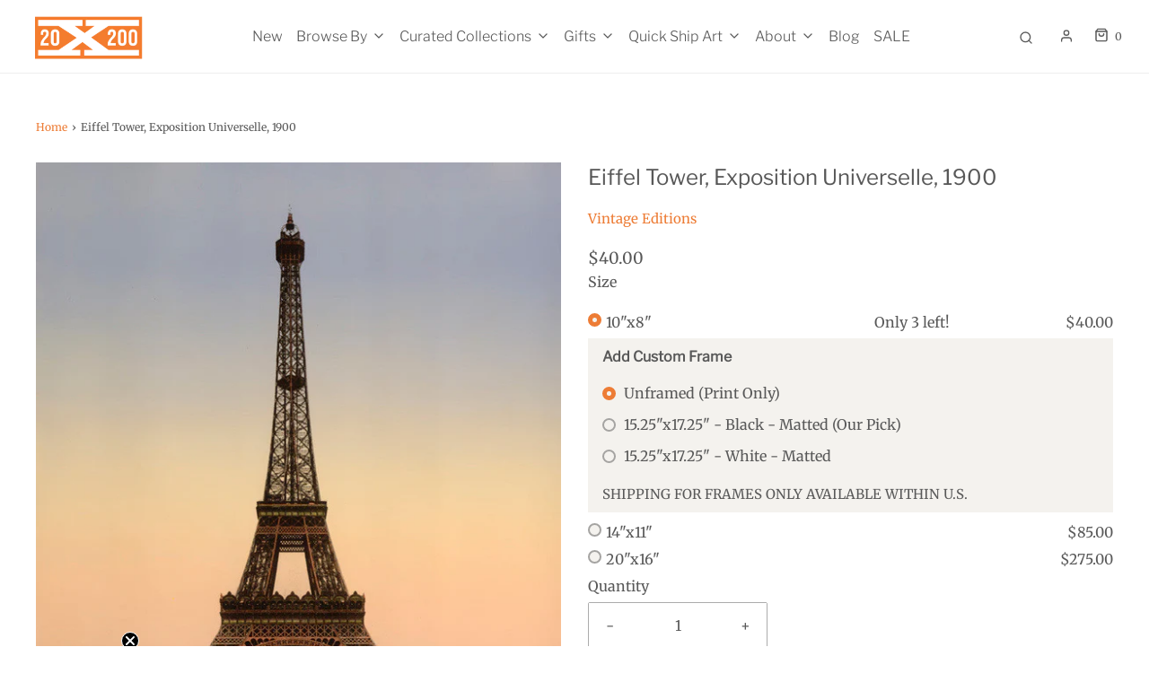

--- FILE ---
content_type: application/javascript; charset=utf-8
request_url: https://searchanise-ef84.kxcdn.com/preload_data.9L6F0D9J2E.js
body_size: 13660
content:
window.Searchanise.preloadedSuggestions=['william wegman','new york','new york city','vintage editions','martha rich','los angeles','black and white','jason polan','hilma af klint','dorothea lange','lisa congdon','san francisco','amy casey','space editions','helena wurzel','kennedy prints','amos kennedy','gordon parks','black and white photography','ariel lee','color photography','ansel adams','anastasia inciardi','christian chaize','todd mclellan','discount eligible art','joseph o holmes','leah giberson','forever flowers','vintage photography','harold fisk','jenny odell','jennifer sanchez','beach photography','black artists','japanese art','fares micue','mike doug starn','tea towels','jane mount','berenice abbott','pete mauney','abstract art','black and whit prints','caitlin parker','jorge colombo','lindsey warren','frida kahlo','geranium leaf','carrie marill','quick ship prints','roger ballen','animal art','ideal bookshelf','new jersey','bathroom art','vintage travel','sally deng','tea towel','zoo baggu','mike monteiro','art prints','wall art','art deco','framed art','ocean photography','food print','ocean beach','north carolina','new orleans','colorful abstract','landscape photography','cape cod','lawrence weiner','mississippi river meander belt','esther pearl watson','nude photography','ice cream','all william wegman','pop art','walker evans','woman nude','final sale','kids room','dog art','yen ha','paula scher','washington dc','kindah khalidy','matthew hoffman','still life','laura bell','crowded table','washington state','landscape prints','eadweard muybridge','mid century','ohara koson','toni frissell','forever flower geranium leaf','space edition','sergei prokudin-gorskii','jen hewett','national park','jen bekman','i said no','palm springs','kitchen prints','anna atkins','black art','san diego','amber vittoria','e bond','original art','wall flower','sharon montrose','cat print','set of 2','julia rothman','dog prints','japanese woodblock','forever flower','mississippi river','landon nordeman','marion post wolcott','large horizontal','swimming pool','black cat','long island','tough titties','horse photography','animal locomotion','santa barbara','central park','enamel pin','letter press','amy stein','mary finlayson','johanna goodman','pretty maps','puerto rico','andrew miller','nyc photo','ana inciardi','brendan wenzel','trey speegle','you are loved','amy ross','ann toebbe','in document','sarah mckenzie','the moment is now','old west','egg candle','jessica zollman','big sur','portrait photography','joan lemay','todd mc','bar art','photography prints','chicago photography','ruben natal-san miguel','forever geranium','new mexico','robert garcia','word art','florine stettheimer','national parks','prospect park','las vegas','marcy palmer','kitchen art','book lovers','jj manford','african american','russell lee','all green art','nature photo','ian baguskas','african american artists','sakai hoitsu','street art','nasa prints','new england','stop talking','david hockney','disco ball','water mountains and trees','dog photograph','food prints','donald pettit','sea scape','i am an american','joseph holmes','wall hanging','bernice abbott','edel rodriguez','hot dog','fund release','large colorful','set of 3','world map','modern art','carleton watkins','craig kanarick','they as','rachel ruysch','jennifer mason','alexis nutini','paris photography','nature print','michelle rial','bay area','new york photography','jessica hische','indian art','vintage erasers','karl blossfeldt','floral painting','lou haney','new zealand','book pins','utagawa hiroshige','jason polan art','french dip','ocean waves','jenn graves','south africa','ariana heinzman','quick ship','mid century modern','taj forer','doug starn','mike sinclair','liz kuball','quick and','prints for wall','tom kondrat','albert francis king','don hamerman','black marble','coney island','joshua tree','john james audubon','california coast','eye chart','john margolies','canvas art','laura plageman','black white','jenny kroik','mike and doug starn','jones beach','hudson river','best experience','hannah borger overbeck','fly twa','lake michigan','woodblock prints','wash your hands','jones beach dream dunes','mexico city','hudson valley','negar ahkami','plants and flowers','yes please','video games','black and white nude','8 x10 art prints','horse painting','order la','geometric art','palm trees','american west','grand canyon','pin museum','andy warhol','kid\'s art','snow crystals','jessica snow','asian inspired','abstract landscape','hollis brown thornton','original artwork','jeff lewis','ew york','kate bingaman-burt','michelle hinebrook','af klint','julia elsas','bedroom art','landscape painting','surf dreams','youngna park','theodor horydczak','almost elvis','arthur rothstein','wilson a bentley','mark ulriksen','square print','the swan','b kaspr','mound of butter','yosuke yamaguchi','new home','stephanie ho','how to','ocean beach water','utagawa kunisada','george mayerle','prints of women','animal pairs','swimming pools','herbert bayer','he gassen','alfred stieglitz','roller skate','woodcut print','utagawa yoshitsuya','four kings','nursery art','dish towel','fashion photography','bert teunissen','carla rhodes','kyle scott lee','st louis','very colorful','meander map','eye test','african-american women','summer water','buy white','kids art','order device','doug and mike starn','images of water','fine art','hawaiian islands','set art','black people','william wegman letters','sail boats','basketball court','miami beach','amy case','baby animals','debbie millman','surf waves','art is for everyone','walk and talk','new yorker','oil paintings','ski poster','asbury park','carter & rose','carol m highsmith','speech bubble mini dishes','archivist gallery','signed photography','yijun pixy liao','oregon photography','eat happy','aubrey beardsley','block print','albrecht dürer','asian american','max dupain','kansas city','cherry blossom','can you imagine','uehara konen','last call collection','buy new','order san','hand print','black & white','grand tetons','golf course','the fall','pillow studies','hip hop','antoine vollon','lawn chair','blue marble','stamen design','eiffel tower','collin garrity','wood flowers','earth rise','you’ll figure it out','costa rica','green art prints','photography landscape','julie de graag','art nouveau','black men','vintage and space','vintage bird','cosmic peace studio','typical cows','ok with you','times square','simply document','16x20 prints','flora hanitijo','order is','charles henry alston','order in','william eggleston','kenya miles','detroit photographic company','we are so good','moon votive','john vachon','portland oregon','baseball game','watercolor chicago','line drawing','framed art prints','banana dishes','bookish letterpress','melike carr','cake art','sadie wendell mitchell','vintage fruit','north side of the moon','roller rover','vintage poster','line art','city lights','love birds','gail anderson','horace pippin','enamel pins','pink abstract','matthew long','carolyn castano','best selling','vintage landscape','buy hidden','order can','vintage photography color','ethel spowers','read vintage','botanical illustration','oak tree','from italy','black creek','large art prints of people','utagawa kuniyoshi','lunar eclipse','palm tree','atlanta georgia','people of new york','we are so good together','paper jam press','alec soth','the ten largest','libby hruska','glacier national','native american','sea creatures','gift card','desert paintings','samuel jessurun de mesquita','giuseppe angelelli','brooklyn bridge','power puff girls','you are doing great','colorful nature','16 x 16 square','river map','nude men','great lakes','gustav klimt','speech bubble','joseph holmes photography','vintage japanese','car photography','black woman','you got this','eggleston photograph','dog baggu','artist made object','they get it','still life photography','palm desert','order order','nobodys free','mail minis','jenny odel','buy long','always choose happy','thomas prior','vintage collection','the sun','amanda michelle','lower east side','book pin','adam j kurtz','lake placid','with architecture','california stamped linen panel edition','rayo & honey','long beach','orange tree','rio de janeiro','world war','japanese artist','red and pink','wayne thiebaud','sports car','bougainvillea galaxie','watercolor landscape','vintage edition','middle east','snow winter','golden gate','i like you','maine photograph','vintage italian','katie baum','rock and roll','florida beach','fay on the dock','blue print','emily nathan','i am american','don pettit','rental property','lisa congdon designs','surrealist style','birch forest','south carolina','amy talluto','han solo','kate bingaman burt','sunset beach','black artist','art history pins','e.a séguy','moon fireflies','jimmy mezei','brooklyn artist','william powhida','large square','from start','order new','my document','car in','was always clear','you’re all i need','buy washington','order have','bad taste','black artist\'s','space age','order san francisco','buy town','kuala lumpur','fred taylor','brendan george ko','robert s duncanson','photography new york','glamour break','42nd street','london map','san francisco prints','bird new','new things','found baseballs','artist made','fart battle','rudy shepherd','clara peeters','cape town','owl print','east village','ugly peach','st a','food photography','black and white nyc','austria ski lodge in the alps','just the frame','moon candle','great blue heron','rocky mountains','almost elvis series','large art','gallery wall','photographed dogs','living room art','botanical photography','travel photography','michelle arcila','columbus circle','puerto rican','night sky','black women','retro travel poster','i found you kissing the sun','ancient mississippi river','september shade','hilma klint','signed print','vintage car','manhattan skyline','road sign','lemon tree','montana photography','marco polo','green painting','wood block prints','he-gassen shows','botanical prints','limited edition print','christmas tree','california beaches','be kind','key chain','man ray','king of pizza','holy mountain','they document','meander belt','car wash','best service','italy prints','light blue for','mister rogers','snack chat','space collection','black history','toward los angeles','south korea','order granada','order solo','order london','vintage plant','winky lewis','hamerman baseball','pies and cakes','columbia river','vintage new york','dark art','screen door','jack delano','jamie pearl','video game','bar scene','pixy liao','forest lights','civil war','blue art','civil rights','grand central','paint by numbers','garry winogrand','night ocean','photography people','sri lanka','hollis brown','e a seguy','sno glo','roller coaster','british columbia','park city','art for everyone','gary petersen','torus interior','polar bear','washington d.c','winter scenes','minimal abstract','bernice abbot','screen print','fashion models','nice pants','sequoia trees','hilma af klint 8','black and white photograph','gas station','floral photography','south america','lapel pin','audubon prints','nice france','kitchen rt','closing time','juke joint','kelli anderson','happy new','flowers insects','paintings original','william l','baseball fields','outer banks','dorothea lang','van see','eat happy and le jardin tea towels','red hair','woman reading','amusement park','my butt','art for bathroom','white mountains','form photography','around iceland','photography ocean','kennedy press','fan ho','haenyo emerging','henri matisse','heart print','every outdoor basketball court','los angeles at night','blue ridge','salton sea','disco star','hiroshige ii','color block','contact us','b & w new york','order from','kellen hatanaka','vertical prints','metro air','water colorful','and cream','no confusing','bird nest','texas photographs','house on','big bend','aili schmeltz','my backyard','order my','textured art','order la had','linocut art','buy burger','west virginia','ocean scape','product design','water photography','real estate','daniel seung lee','art available','of the fireflies','texas desert interior','western editions','small rohdea collection','how to become one of your artists','black and white car','the world','african american art','club cbgb','polaroid camera','you belong','nude woman','music people','nyc street photography','oahu hawaii','flowers in a glass bowl','midwest landscape','morning sun','ball on','jack person','harold edgerton','salad witches','praia piquinia','mount rainier','woman leading','live with art','art about texas','key fob','eric white','apart typewriter','hill country','pine tree','toast candle','colorado series','im doing fine','race car','set of two','birth control','blue sky with clouds','flat iron','san juan','vintage prints','food plate','statue of liberty','candy mart','jennifer orkin lewis','mart has','power outage','exploded view','ann nooney','you like me','fort worth','historical portraiture','neon signs','abstract photography','forever flowers geranium','berenice abbot','charleston sc','choose happy','new york central park','henry farrer','alter piece','country farm house','money art','what if','hato zu 1','ea seguy','ways asians have made america','boots and champagne','yellow green','rocky mountain national park','marcel duchamp','united states','folk art','brooklyn heights','laundry room','rum punch','gordon photography','vintage ski','pool images','chinese painting','i am as as','mini dish','greek mythology','state island','thick shakes','modern cat','i am na american','twa advertisement','skate board','fairy tale','ladies in the pool','all i want','be well','beach portugal','ancient courses','digital print','blue jay','tree photography','tea lights','sea turtle','blue people','bathroom artwork','bathing suits','arthur\'s seat','wegman letters','trees in the field','walter benjamin','gray dogs','coastal paintings','morel doucet','classic car','torus interior ac75-2621 5718','hershey\'s kiss','children’s books','tiger and peony','pine trees','rat pack','new york city night','santa fe','male figure','rio de','flower arrangements','painted mary','chrysler building','my wife\'s lovers','world cup','vintage birds','art with purple in it','photographer theodor horydczak','isabela humphrey','candle holder','south of france','hiro kurata','six studies of pillows','jewish art','fine art photography','fragments ii','lake george','smugglers notch','charles alston','upper west side','outer space','yellow dress','just in james','you\'ll figure it out','surf school','luke skywalker','cake print','sun and moon','william we','bright and colorful','green landscape','artist amy casey','dog print','susquehanna river','house with','methods to','time by helena wurzel','eight shadow figures','letterpress block printing','music theme','joseph vogel','scout regalia','wild west','f do','document process','document experience','buy work','various keytags','green horizontal art','self portrait','large format','no market','america yacht','art painting','martha pins','vintage cape cod','better together','walnut ink','dining room art','bathroom cabinet','japanese print','old manhattan','buy can','set neutral','white oaks','buy la had','city night','airplane kids','cinema paris','red roses','farm art','water city','travel posters','map boston','block calendar','artist planet','contemporary art','city painting','order matter','aaron straup cope','movie theater','ski photography','pennsylvania art','ocean painting','desert theme','todd mclellan phone','city boston','abstract nature','sports cars','the hill','portrait drawing','rain drops','horizontal or water','california desert','vintage photograph','cloud art','birds in flight','vue panoramique de l\'exposition universelle 1900','beach california','asian art','dog photography','london photographs','birch trees','butterfly space','kurt tong','hamerman don','nude man','montana landscape','a couple walking','cathedrals of art','lake erie','black women artists','black and white photography people','comet neowise','farm house','birds in tree','rainbow art','cosmic peace','graphic design','desert sun','appleton street','word bubble','why not take a fashion risk','living room','martin luther king','meet me at the water','reclaiming my time','black marble editions','vintage painting','chicago union station','ancient redwood','black america','chemical schematic','dining room','french ads','suspension bridges','game board','san fernando','apart phone','library of congress','black lab','just let it go','blue heron','texas country','green forest','spanish moss','northeast la','new york vintage','browse all art available','man underwater','color theory','40 x 60 photo','vail colorado','dog bag','archivist matches','swimming beach','michael light','sea beach','ann arbor','photography mountain','my friend','black photographers','folding chairs','big magic','seattle photographer','golf pro','william swanson','do it','all large prints','ww ii','wooden floral','post cards','apres grande','west texas','monkey no','margaret bourke-white','tod seelie','florida peninsula','grand teton','agave plant','latin american','vertical living room art','clothes line','potted plants','regular shipping','south west','jazz drummer','colorful animals','plant pot','join nsa','butterfly wings','do ha','swimsuit girl','i love you','horizontal poster','text art','arthurs seat','lena dunham','20x24 polaroids','nyc hot dog','red and green','american flag','bright colors','rodeo stars','apart camera','palm tree photo','adirondack mountain','cute animal','bird photography','girl scout','vintage las','manhattan skyline in 1930s','my bad','apart radio','rincon artificial','la granada','hudson river school','farm days','evening sun','horse photograph','car photo','new york map','starry night','ceramic toast','south dakota','pink photography','rockaway beach','pay me','river meander','painted flowers','genre collage','debbie millman imagine that','became art print','lemur from madagascar','middle eastern','black and white painting','georgia roadside','mission river','manhattan bridge','andrew wyeth','library photo','i told my therapist','cape horn','martin luther king jr','works progress','portugal beach','drive in','flower photo','loved puerto rico','harold fisk sheet 13','cranberry and henry','west village','red yellow','we have had sex','fishing smack','oil painting','lee miller','sonia delaunay','girl with','lord of the rings','northern lights','flower and','osiris mountain','rachell sumpter','plate 22 sheet 1 ancient courses mississippi river meander belt','bondi beach','mt hood','quilt patterns','stephen shore','grasses moon','reading woman','desk sculpture','mountain painting','black and white italian','dunes and beach','nature photography','chicago photo','the artist fund','threshold painting','next time try the train','david klein','key west','may the bridges','nature painting','animals photographs','women artists','american library association','books are','laundry day','champagne and cigarette','small town','dorothea lange gas station','sea bright','love and joy','francis bacon','l ge','single pillow studies','car and tree','all prints','women in','park bench','tropical geometries','tour de france','passing through kaweah gap','bed art','river by','document service','red hook','julia rogers','letter r','bird on','gift guide','b & w bath','time helena wurzel','you are an island','william blake','in snow','how to make a star book','philip cheung','christian chaize praia','narve skarpmoen','la dodgers','sun set','art history pin','new york subway','working out','fisk map','yacht america','trailer flash','ski vermont','in one ear','sea lions','fair only','baker\'s dozen','car in russia','margaret bourke white','old camera','brow green black','paris art','rolling hills','the stars 2','prints for','classic americana','spanish war','james brown','gjon milli','dog in car','bird power','vintage reading','beach prints','make things','house on masters street','vintage new york poster','black and white photography dance','mixed media','fine art for sale','dorothea lange cal','mini mail','on the road','last call','do i look expensive','mountains skiing','order beach','japanese wood','helen frankenthaler','animal prints','old couples','new artists','future is','new york people','can do it','native america','farm photography','white clay kill','french photography','michigan beach','ideal bookshelf cooking','it can happen to you','linen panel','contemporary landscapes','map cape cod','crow moonlight','woman portrait','rachel sumpter','buy la','buy have','green kitchen','order vary','sea ranch','big sky','contemporary artists using','print of vulture','bright florals','green and black','old movie theater','flowers in a vase','buy met','solar system','vintage beach','oakland art','aaron cope','paper cut','outdoor art','german expressive','milk drop','summer paris','red pink','zen landscape','woman in wild','war plane','original painting','black & white cactus','white breasted nut','black and white garden','elephant on stage','red white','dutch art','amsterdam scientific','full moon','bottom line','aid los','russian photographers','black & white large format photography','altarpiece no 1 group x','wide wall art','long horizontal','a heart','st pete','seattle space','large abstract art','alpine glow in the valley','mountaineer in an ice cave of paradise glacier mount rainier national park washington 1925','poster print','black and white farm','great gatsby','abstract expressionism','la push','first snow','new york public','juliane eirich','best friends','water finds its own level','be nice and help','holocanthe a demi-cercles','black and white trees','cat martha rich','sunset photography','little good harbor','blue flowers','space station','the cathedrals of art','travel black and white','2 artist 8"x10','redwood trees','orkin lewis jennifer','lake trees','birch tree','jersey city','cats art','coca cola','apres grande 7','salt lake city','christian art','lewis wickes hine','wall street','vintage cameras','doggu baggu','set of 4','you me','lemon merengue','art quotes','cemetery road','geological survey','trentino ski','fruits and vegetables','penguin trio','girl on bed','animal in locomotion','10 x 24 prints','small beach','north dome','infinite world','hiking—wpa recreation project dist no 2','modern neutral cream brown','cambridge ma','car w pink flowers','sledding hill','watercolor nyc','live with art it\'s good for you','california photography','museum of natural history','i dig you','jorg colombo','we are who we are','lizard range british columbia','santa monica','earthly delights','snowy owl','narrow band','vintage oyster','will there be snacks','black white abstract','hot dog cart','balloon forest','sand dunes','palm beach','vogue art','gear on','minimalist art','kitchen owl','wes anderson','mini prints','black and white lake','b is for baker','color photography ocean','large large vertical','ski lift','woman in','close up of','storm is coming','flowers and insects','ian baguskas ocean beach','hato zu','owl and the','rayo and honey','abstract maps','black and white 1920','wilderness landscapes','food art','plant poster','animal locomotion plate 659','human locomotion','far side of the moon','pin up','girl photo','pan am','romantic landscape art','texas art','orange county','snap on','three panel','ai art','cable cars','full life','vintage alcohol','comic book','paper flowers','1950s world','portland maps','gradient rainbow','mac miller','light house','airline tags','moriz jung','royal blue','to live with you alone','great wave','the big ten','small size pink','we sleep here','wes anderson-infused','pink and blue','why you shouldn\'t','wine country','the eight','the king of pizza','american psycho','low country','starn brothers','haute couture','24 x 24 inch','baby donkey','movie theatre','vintage and space editions','shooting star','alice in wonderland','from venezuela','redwood tree','indian chief','red barn','art india','the grand','alphabet city','pen and ink','thank you','shipping charges apply','georgia road sign','hey hot shot','does quick ship frame','swimming beach ocean','upstate new york','pop culture','japanese wood block','in your face','lewis hine','book spines','3 piece wall art','on a clothes line','high life','silk screen','upside down','don davis','ocean wave splash','bridge over','yellow flowers','dark green painting','california poppy','car photograph','jason burch','field of','new york city jennifer sanchez','man and woman','kissing the sun','ballet dancer','travel poster','fly the','hot pink','hurricane sandy','pillow letterpress','watercolor london','neon sign','beach scenes','youll figure it out','victorian people','kennedy print','contact high','pressed tablecloth','fruit prints','8x10 horizontal','or ca','climate change','prospect park 2','red sun vase','esther bubley','black artist-made','floral still life','silver cover','post card','roots of war','letters wegman','water black and white','the return','northern cardinal','always choose','you are doing','today show','black and white photos','fairy ring','regular shipping charges','district of columbia','oregon forest','poster art','in card','tree branch','summer love','pictures of','banana dish','white frame','kitchen towel','blue flower','i’m doing fine','room books','salad oil','range land','upper east side','fisk maps','wash day','creativity is','dog black','i am the highway','lee ariel','you pay me','teen girl','post modern pins','african american photography','jim crow rd','jorge colombo compiles','you belong here','green abstract','eat fruit','art print','photography black white','carl rhodes','world maps','kindah khalidy untitled','winter scene','custom frame','orange abstract','carl kahler','ten largest','ideal book','everything but the kitchen','in situ','tin type','built world','hebrew letters','the clash','wall hooks','chaekgeori scholar\'s accoutrements','fourth of july','window print','vintage ii','block island','letters k','square paintings','water ocean','black white beach','photographs john margolies','farm animals','historical posters','in love','train station','lee or','london gallery','wild animals','colored entrance','welcome home','grand central station','our artists','browse all artist','anne atkins','james whistler','watercolor san francisco','modern art i could do that','lisa congdon tea towels','vertical canvas','catskill prairie','hato zu 2','blue q','floral and insects','horse racing','any ross','figure drawing','grocery bags','woman cat books','we in this room','cut linoleum','pictures of the','slow ending','praia piquinia 28/08/11 15h24','corner cafe','los angeles facade','salmon tower','z za','new neighbors','william wegman photography','radio city music hall','pail contrast','distinctly korean','woodstock ny','crows in the moonlight','ex a','the girl from the other side','black and pink','reading man','blue boat','bright and','mountains and water','plant stand','wash hands','brooklyn new york','mount fuji','city hall','non sensical','radio city','gung ho go','monochromatic art','love and connection','woman in field','humming bird','neutral green painting','western landscapes','where buy','sista sista','beige black','small black boy','you are on an island','rural scenes','small towns at night','wild animal','love bird','the american museum of natural history','quote of the','make think','art for every','watercolor map','german cities','over beach','san bay','middle earth','worlds fair','rock creek','mountain snow','art boats','spectrum colors','a mound of butter','photography under 100','cornflowers in a field of rye','exquisite corpse','the hunt of the','snarky prints','moon images','colorado national','pink bows','helen levitt','lino print','black hills','woman women','bicycle boom','corner car','long island sound','vintage tech','morning sun up','army corp','wall decor','walt disney','california wildlife','im doing fine now','sand beach maine','paint lick','on hudson','of independence','ski ball art','green river','air airline','mushroom hunting','in the wilderness','sweet pea','show girl','california map','rio grande','buy pad','chair lift','trees at night','take the long way','above bed','you can\'t words','gust of wind','you cannot','sunset boat','sunset sunrise','berenice abb','fairy tales','children’s art','no cat print','caitlin ferns','custom frames','lily flowers','letter b','kate burt','western landscape','browse by size 11','cat i said no','thomas donald','plate 22 sheet 16','ancient courses meander','become an artist','pearl watson','flip clock','newspaper art','in grid','winter scene in moonlight','tropical green','hiroshi yoshida','eye test chart','watercolor flowers','book shelves','green and pink','jazz age','art deco dance','green mill','pillow case','ll cool j','kids flowers','hudson hudson ny','ariel le','origin of the','orange country','bell labs','r.g harper pennington','doll hands','los angeles artists','star book','finger print','william w','baltimore photo','ariel lee alpine','the thing','state street','russel lee','water basin','coral pink','air new','woman photo','yellow flower','midwest farm','time print by helena wurzel','alcohol ink prints','nature study','domestic landscapes','gertrude käsebier','woman drawing','la vegas','by wolfgang','air don','katsushika hokusai','desert landscape','photo de','christian chaize landscape','audubon pink flamingo','pan america airlines','ardrossan harbor','lower manhattan','see candy','hot dog stand','kinda khalidy','marvin rand','jan toorop','all the past and future','black cat illustration','cat bowl','active member','woman in white dress','women\'s rights','landscape beach','fireflies under the full moon along the white clay kill','blue dress','one of a kind','crow in the moonlight','silver lake ca','alan ross','sun s we t','photographed throughout','public libraries','john powers','helen levi','samuel h gottscho','in the morning','cop car','live free','or die','wall arts','star roller','seaside heights','little good harbor maine','newsstand 32nd street and third avenue manhattan','painting pin','dylan fareed','paint by number','watercolor maps','pie eating','pink pearl','marth rich','jet lag','plane view','corita kent','book drive','new york public library','marcy palmer burst','beach scene','people working out','brand new','roller skates','125 swimming pools','seven pointed star','san diego photography','andrew all','asian city','ceramic vase','in and out','hanging toothy','camp fern','color photography and','woman beach','sit pillows','i support public libraries','good for you','the bakers dozen','single pillow iv','jen graves rest','wood sign','it\'s good for you','live with art letterpress','map brooklyn','looking at art','bright side','five more minutes','wife\'s lovers','jessica ives','san hez','every person in new york','abandoned beauty','log home','small car in forest','car in the forest','car in forest','everything was perfectly','got me out','they never you','everything perfectly','they know their','price was','flowers in car','natural history museum','three children','worth its','conditions only','heart emoji','more opinions','experience overall','brilliant at what does','a for customer','surf board','order states','wild wood','contra costa','bath mat','doing great','brad moore','fast and','corona do','general store','jen hewitt','photography outer space','martha rich dishes','west elm','martha pin','cbs special','department of agriculture','atlantic city','mini art for cat gallery','hershey kiss','tranquil teal','pride and prejudice','print for','bold colors','vogue magazine','how fast ship','art sets','cat in window','art posters','i’ve cream','mona lisa','no cheese','make figure','nude painting','alleverythingthatisyou sno7_057','landscape with rainbow','surreal landscape','man got','4 prints together','frederick douglass housing project','asbury park sout','3 series paintings','feminine art','women with','letter i','le mans','ball an','wait for it','color sun','stranger things','ramon casas','bright start','floor plan','charlotte nc','ten no','northeastern arizona','figure skating','sea lion','storm king','jones beach dream','interesting things','dis ey','le corbusier','robert moses','painted hills','weimaraner will','ken russell','dive bar','map of san francisco','gust of wind laura bell','duo photographs','ferris wheel','colorado mountains','watch time','to trains','woman with','woman thinking','woods every','great depression','great depression-era','farm security administration','fay ray','view from the sea','in black and','ocean floor','nautilus shells','fruits and vegetable','gallery frame','mushroom man','trees and sunshine','pink sunset','ed ruscha','all fireworks','couture prints','black and white fashion prints','black and white prints','red flower','art pins','no technical','abstract watercolor','san juan island','vegas sign','old hollywood','dorothea lange texas','texas dorothea lange','why are you so cool','torus cutaway','browse all art','south american','disassembled camera','san jose','new york city subway','port washington','architectural detail','red carpet','zito bread','i could have done that','20x200 sculpture','hilma af','harriet the spy','not today','letters d','j.h hale','runner art','black flowers','old los angeles','woman and her dog','vintage book poster','edge wood','queen anne\'s lace','all i want to be','letter j','rocket ship space','support your local museum','nc state','fine feathered','s69-18547 imagines','all the wine','india photography','orkin lewis','no kings','metal leaf','metal leaf print','twenty one','all the people of new york','seven poin','speech dishes','floral shade','cutting board','jessica love','e.a seguy textile','sectional view of the new york public library','buy united','like drawing','sea animals','black female','ny laundry','your bad','your own','black and white photography with orange','wedding portrait','kennedy air force station','black and white hair','jim g','dinner love','late night','federal art project','v& a','art world pins','apartment art','art dr','people made letters','people made into letters','single pillow','untitled haute couture','black bows','bruce se','eugène atget','field of flowers','man on','it’s a show','black and','buy united states','hang ten','every body','body positive','buy london','functional flower','lake woods','cape tow','blue and green','jeffrey teuton','fruit bowl','color chart','food drawing','color stack series 5','colorful palette','eudora welty','print set of 3','vintage abstract','got chic','abstract large photography','map bay area','michael david','jim crow','stop cheese','apart clock','woman portraiture','topographic gradient','sea birds','long neck giraffe','sheet 14 ancient courses mississippi river meander belt','columbia river gorge','woman in wide dress','art of women','georgia ok'];

--- FILE ---
content_type: text/javascript
request_url: https://20x200.com/cdn/shop/t/39/assets/safeLoadScripts.js?v=93254723577266455451698731007
body_size: -444
content:
class SafeLoadScripts extends HTMLElement{constructor(){super(),this.style.display="none"}connectedCallback(){this.querySelectorAll("safe-load-scripts > script").forEach(script=>{const key=script.dataset.envyLoadKey;if(!window.wetheme.webcomponentRegistry.checkScriptLoaded(key)){const postLoadedScript=document.createElement("script"),{src,defer,async,type}=script;postLoadedScript.src=src,postLoadedScript.defer=defer,postLoadedScript.async=async,postLoadedScript.type=type,this.appendChild(postLoadedScript)}})}}customElements.define("safe-load-scripts",SafeLoadScripts);
//# sourceMappingURL=/cdn/shop/t/39/assets/safeLoadScripts.js.map?v=93254723577266455451698731007
